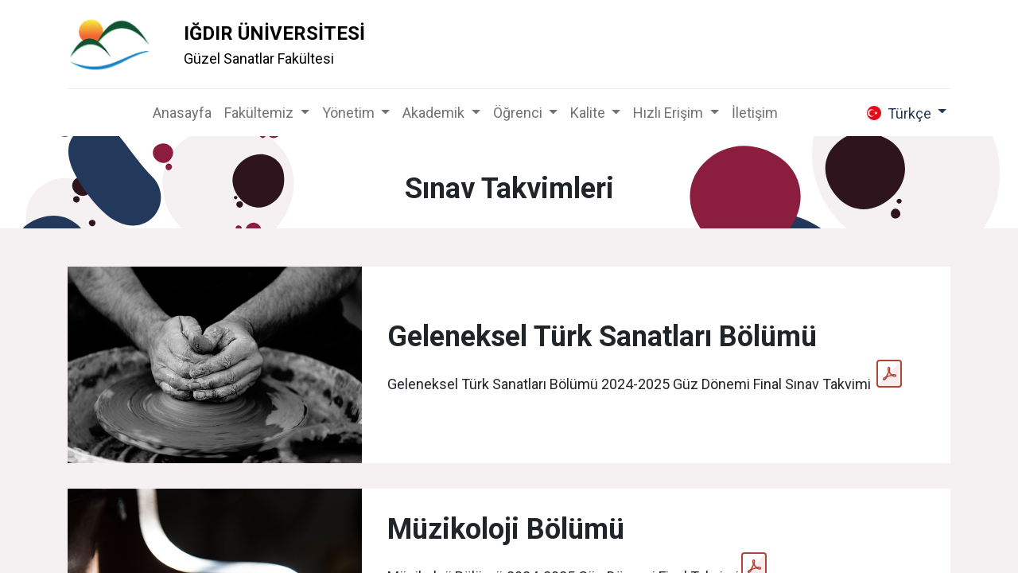

--- FILE ---
content_type: text/html; charset=utf-8
request_url: https://gsf.igdir.edu.tr/snav-takvimleri
body_size: 6837
content:
<!DOCTYPE html>
        
        
        
<html lang="tr-TR" data-website-id="63" data-main-object="website.page(1055,)" data-add2cart-redirect="1">
    <head>
        <meta charset="utf-8"/>
        <meta http-equiv="X-UA-Compatible" content="IE=edge,chrome=1"/>
        <meta name="viewport" content="width=device-width, initial-scale=1"/>
        <meta name="generator" content="Odoo"/>
            
        <meta property="og:type" content="website"/>
        <meta property="og:title" content="Sınav Takvimleri | gsf.igdir.edu.tr"/>
        <meta property="og:site_name" content="Iğdır Üniversitesi"/>
        <meta property="og:url" content="https://gsf.igdir.edu.tr/snav-takvimleri"/>
        <meta property="og:image" content="https://gsf.igdir.edu.tr/web/image/website/63/logo?unique=ef4e083"/>
            
        <meta name="twitter:card" content="summary_large_image"/>
        <meta name="twitter:title" content="Sınav Takvimleri | gsf.igdir.edu.tr"/>
        <meta name="twitter:image" content="https://gsf.igdir.edu.tr/web/image/website/63/logo/300x300?unique=ef4e083"/>
        <meta name="twitter:site" content="@igdir_uni"/>
        
        <link rel="alternate" hreflang="tr" href="https://gsf.igdir.edu.tr/snav-takvimleri"/>
        <link rel="alternate" hreflang="en" href="https://gsf.igdir.edu.tr/en_GB/snav-takvimleri"/>
        <link rel="alternate" hreflang="x-default" href="https://gsf.igdir.edu.tr/snav-takvimleri"/>
        <link rel="canonical" href="https://gsf.igdir.edu.tr/snav-takvimleri"/>
        
        <link rel="preconnect" href="https://fonts.gstatic.com/" crossorigin=""/>
        <title> Sınav Takvimleri | gsf.igdir.edu.tr </title>
        <link type="image/x-icon" rel="shortcut icon" href="/web/image/website/63/favicon?unique=ef4e083"/>
        <link rel="preload" href="/web/static/src/libs/fontawesome/fonts/fontawesome-webfont.woff2?v=4.7.0" as="font" crossorigin=""/>
        <link type="text/css" rel="stylesheet" href="/web/assets/3244159-836bf90/63/web.assets_frontend.min.css" data-asset-bundle="web.assets_frontend" data-asset-version="836bf90"/>
        <script id="web.layout.odooscript" type="text/javascript">
            var odoo = {
                csrf_token: "c1a5ce83b8b0ae56f6e5ba4dbd266ecf2d7ff7bdo1801348048",
                debug: "",
            };
        </script>
        <script type="text/javascript">
            odoo.__session_info__ = {"is_admin": false, "is_system": false, "is_website_user": true, "user_id": false, "is_frontend": true, "profile_session": null, "profile_collectors": null, "profile_params": null, "show_effect": true, "bundle_params": {"lang": "en_US", "website_id": 63}, "translationURL": "/website/translations", "cache_hashes": {"translations": "3f21d38ed13ae5ec42b23d88d5324fdf20dbfd2c"}, "geoip_country_code": null, "geoip_phone_code": null, "lang_url_code": "tr"};
            if (!/(^|;\s)tz=/.test(document.cookie)) {
                const userTZ = Intl.DateTimeFormat().resolvedOptions().timeZone;
                document.cookie = `tz=${userTZ}; path=/`;
            }
        </script>
        <script defer="defer" type="text/javascript" src="/web/assets/6911-efdeb42/63/web.assets_frontend_minimal.min.js" data-asset-bundle="web.assets_frontend_minimal" data-asset-version="efdeb42"></script>
        <script defer="defer" type="text/javascript" data-src="/web/assets/1291234-1aabba1/63/web.assets_frontend_lazy.min.js" data-asset-bundle="web.assets_frontend_lazy" data-asset-version="1aabba1"></script>
        
        
    </head>
    <body>
        <div id="wrapwrap" class="   ">
                <header id="top" data-anchor="true" data-name="Header" class="  o_header_standard">
                    
    <nav data-name="Navbar" class="navbar navbar-expand-lg navbar-light o_colored_level o_cc shadow-sm">
        
            <div id="top_menu_container" class="container flex-row flex-wrap">
                
    <a href="/" class="navbar-brand logo me-4">
            
            <span role="img" aria-label="Logo of gsf.igdir.edu.tr" title="gsf.igdir.edu.tr"><img src="/web/image/website/63/logo/gsf.igdir.edu.tr?unique=ef4e083" class="img img-fluid" width="95" height="40" alt="gsf.igdir.edu.tr" loading="lazy"/></span>
        </a>
    
                
                <div class="ms-lg-3 me-auto">
                    <div class="oe_structure oe_structure_solo" id="oe_structure_header_slogan_1">
            <section class="s_text_block o_colored_level pb16 pt16" data-snippet="s_text_block" data-name="Text" style="background-image: none;">
                <div class="container">
                    <p class="m-0" data-name="Slogan"><b><font style="" class="text-black"><span style="font-size: 24px;">IĞDIR ÜNİVERSİTESİ</span></font></b></p><p class="m-0" data-name="Slogan"><span style="font-weight: normal; font-size: 18px;"><font style="" class="text-black">Güzel Sanatlar Fakültesi</font></span></p>
                </div>
            </section>
        </div>
    </div>
                <ul class="nav navbar-nav navbar-expand ms-auto order-last order-lg-0">
                    
                    
        
        
                    <li class="nav-item">
                        
                    </li>
                </ul>
                
                <div class="w-100">
                    <div class="oe_structure oe_structure_solo" id="oe_structure_header_slogan_3">
            <section class="s_text_block o_colored_level" data-snippet="s_text_block" data-name="Text" style="background-image: none;">
                <div class="container">
                    <div class="s_hr w-100 pt8 pb8" data-name="Separator">
                        <hr class="w-100 mx-auto" style="border-top-width: 1px; border-top-style: solid; border-color: var(--200);"/>
                    </div>
                </div>
            </section>
        </div>
    </div>
                
    <button type="button" data-bs-toggle="collapse" data-bs-target="#top_menu_collapse" class="navbar-toggler ">
        <span class="navbar-toggler-icon o_not_editable"></span>
    </button>
                 
                <div id="top_menu_collapse" class="collapse navbar-collapse">
        <div class="o_offcanvas_menu_backdrop collapsed" data-bs-toggle="collapse" data-bs-target="#top_menu_collapse" aria-label="Geçiş navigasyonu"></div>
    <ul id="top_menu" class="nav navbar-nav o_menu_loading flex-grow-1 justify-content-center">
        <li class="o_offcanvas_menu_toggler order-first navbar-toggler text-end border-0 o_not_editable">
            <a href="#top_menu_collapse" class="nav-link px-3 collapsed" data-bs-toggle="collapse" aria-expanded="false">
                <span class="fa-2x">×</span>
            </a>
        </li>
        
                        
    <li class="nav-item">
        <a role="menuitem" href="/" class="nav-link ">
            <span>Anasayfa</span>
        </a>
    </li>
    <li class="nav-item dropdown  ">
        <a data-bs-toggle="dropdown" href="#" class="nav-link dropdown-toggle ">
            <span>Fakültemiz</span>
        </a>
        <ul class="dropdown-menu" role="menu">
    <li class="">
        <a role="menuitem" href="/hakkimizda" class="dropdown-item ">
            <span>Hakkımızda</span>
        </a>
    </li>
    <li class="">
        <a role="menuitem" href="/misyon-vizyon" class="dropdown-item ">
            <span>Misyon ve Vizyon</span>
        </a>
    </li>
    <li class="">
        <a role="menuitem" href="/dekann-mesaj-1" class="dropdown-item ">
            <span>Dekan Mesajı</span>
        </a>
    </li>
    <li class="">
        <a role="menuitem" href="/organizasyon-semas-2" class="dropdown-item ">
            <span>Organizasyon Şeması</span>
        </a>
    </li>
    <li class="">
        <a role="menuitem" href="/akademik-personel" class="dropdown-item ">
            <span>Akademik Personel</span>
        </a>
    </li>
    <li class="">
        <a role="menuitem" href="/idari-personel" class="dropdown-item ">
            <span>İdari Personel</span>
        </a>
    </li>
        </ul>
    </li>
    <li class="nav-item dropdown  ">
        <a data-bs-toggle="dropdown" href="#" class="nav-link dropdown-toggle ">
            <span>Yönetim</span>
        </a>
        <ul class="dropdown-menu" role="menu">
    <li class="">
        <a role="menuitem" href="/dekan-1" class="dropdown-item ">
            <span>Dekan</span>
        </a>
    </li>
    <li class="">
        <a role="menuitem" href="/dekan-yardmclar" class="dropdown-item ">
            <span>Dekan Yardımcıları</span>
        </a>
    </li>
    <li class="">
        <a role="menuitem" href="/yonetim-kurulu-2" class="dropdown-item ">
            <span>Yönetim Kurulu</span>
        </a>
    </li>
    <li class="">
        <a role="menuitem" href="/fakulte-kurulu" class="dropdown-item ">
            <span>Fakülte Kurulu</span>
        </a>
    </li>
    <li class="">
        <a role="menuitem" href="/fakulte-sekreteri" class="dropdown-item ">
            <span>Fakülte Sekreteri</span>
        </a>
    </li>
        </ul>
    </li>
    <li class="nav-item dropdown  ">
        <a data-bs-toggle="dropdown" href="#" class="nav-link dropdown-toggle ">
            <span>Akademik</span>
        </a>
        <ul class="dropdown-menu" role="menu">
    <li class="">
        <a role="menuitem" href="https://muzikoloji.igdir.edu.tr/" class="dropdown-item ">
            <span>Müzikoloji Bölümü</span>
        </a>
    </li>
    <li class="">
        <a role="menuitem" href="https://resim.igdir.edu.tr/" class="dropdown-item ">
            <span>Resim Bölümü</span>
        </a>
    </li>
    <li class="">
        <a role="menuitem" href="https://gts.igdir.edu.tr" class="dropdown-item ">
            <span>Geleneksel Türk Sanatları Bölümü</span>
        </a>
    </li>
        </ul>
    </li>
    <li class="nav-item dropdown active ">
        <a data-bs-toggle="dropdown" href="#" class="nav-link dropdown-toggle ">
            <span>Öğrenci</span>
        </a>
        <ul class="dropdown-menu" role="menu">
    <li class="">
        <a role="menuitem" href="/aday-ogrenci" class="dropdown-item ">
            <span>Aday Öğrenci</span>
        </a>
    </li>
    <li class="">
        <a role="menuitem" href="/snav-takvimleri" class="dropdown-item active">
            <span>Sınav Takvimleri</span>
        </a>
    </li>
    <li class="">
        <a role="menuitem" href="/ders-programlar" class="dropdown-item ">
            <span>Ders Programları</span>
        </a>
    </li>
    <li class="">
        <a role="menuitem" href="/ders-icerikleri" class="dropdown-item ">
            <span>Ders İçerikleri ve Müfredat</span>
        </a>
    </li>
    <li class="">
        <a role="menuitem" href="/dilekce" class="dropdown-item ">
            <span>Dilekçeler</span>
        </a>
    </li>
        </ul>
    </li>
    <li class="nav-item dropdown  ">
        <a data-bs-toggle="dropdown" href="#" class="nav-link dropdown-toggle ">
            <span>Kalite</span>
        </a>
        <ul class="dropdown-menu" role="menu">
    <li class="">
        <a role="menuitem" href="/kalite-komisyonu" class="dropdown-item ">
            <span>Kalite Komisyonu</span>
        </a>
    </li>
    <li class="">
        <a role="menuitem" href="/mevzuat" class="dropdown-item ">
            <span>Mevzuat</span>
        </a>
    </li>
    <li class="">
        <a role="menuitem" href="/is-aks-semalar" class="dropdown-item ">
            <span>İş Akış Şemaları</span>
        </a>
    </li>
    <li class="">
        <a role="menuitem" href="/Faaliyet" class="dropdown-item ">
            <span>Birim Faaliyet Raporları</span>
        </a>
    </li>
    <li class="">
        <a role="menuitem" href="/gorev-tanmlar-2" class="dropdown-item ">
            <span>Görev Tanımları</span>
        </a>
    </li>
    <li class="">
        <a role="menuitem" href="/belgeler-ve-formlar" class="dropdown-item ">
            <span>Prosedür ve Talimatlar</span>
        </a>
    </li>
    <li class="">
        <a role="menuitem" href="/kalite" class="dropdown-item ">
            <span>Kalite Dökümanları</span>
        </a>
    </li>
        </ul>
    </li>
    <li class="nav-item dropdown  ">
        <a data-bs-toggle="dropdown" href="#" class="nav-link dropdown-toggle ">
            <span>Hızlı Erişim</span>
        </a>
        <ul class="dropdown-menu" role="menu">
    <li class="">
        <a role="menuitem" href="https://ebys.igdir.edu.tr" class="dropdown-item ">
            <span>EBYS</span>
        </a>
    </li>
    <li class="">
        <a role="menuitem" href="https://ekampus.igdir.edu.tr/" class="dropdown-item ">
            <span>Uzaktan Eğitim Sistemi (ALMS)</span>
        </a>
    </li>
    <li class="">
        <a role="menuitem" href="https://ogrenci.igdir.edu.tr/" class="dropdown-item ">
            <span>Öğrenci Bilgi Sistemi</span>
        </a>
    </li>
    <li class="">
        <a role="menuitem" href="https://www.igdir.edu.tr/web/login" class="dropdown-item ">
            <span>Öğrenci E-Posta</span>
        </a>
    </li>
    <li class="">
        <a role="menuitem" href="https://personel.igdir.edu.tr/web/login" class="dropdown-item ">
            <span>Personel E-Posta</span>
        </a>
    </li>
    <li class="">
        <a role="menuitem" href="https://kutuphane.igdir.edu.tr/" class="dropdown-item ">
            <span>E Kütüphane</span>
        </a>
    </li>
    <li class="">
        <a role="menuitem" href="https://mezun.igdir.edu.tr/" class="dropdown-item ">
            <span>Mezun Bilgi Sistemi</span>
        </a>
    </li>
    <li class="">
        <a role="menuitem" href="https://www.igdir.edu.tr/mobil-uygulama" class="dropdown-item ">
            <span>Mobil Uygulama</span>
        </a>
    </li>
        </ul>
    </li>
    <li class="nav-item">
        <a role="menuitem" href="/iletisim" class="nav-link ">
            <span>İletişim</span>
        </a>
    </li>
        
            <li class="nav-item divider d-none"></li> 
            <li class="o_wsale_my_cart align-self-md-start d-none nav-item">
                <a href="/shop/cart" class="nav-link">
                    <i class="fa fa-shopping-cart"></i>
                    <sup class="my_cart_quantity badge text-bg-primary" data-order-id="">0</sup>
                </a>
            </li>
        
                    
        <li class="o_offcanvas_logo_container order-last navbar-toggler py-4 order-1 mt-auto text-center border-0">
            <a href="/" class="o_offcanvas_logo logo">
            <span role="img" aria-label="Logo of gsf.igdir.edu.tr" title="gsf.igdir.edu.tr"><img src="/web/image/website/63/logo/gsf.igdir.edu.tr?unique=ef4e083" class="img img-fluid" style="max-width: 200px" alt="gsf.igdir.edu.tr" loading="lazy"/></span>
        </a>
    </li>
    </ul>
                    
        
            <div class="js_language_selector mb-4 mb-lg-0 align-self-lg-center ms-lg-auto dropdown d-print-none">
                <button type="button" data-bs-toggle="dropdown" aria-haspopup="true" aria-expanded="true" class="btn btn-sm btn-outline-secondary border-0 dropdown-toggle ">
    <img class="o_lang_flag" src="/base/static/img/country_flags/tr.png?height=25" loading="lazy"/>
                    <span class="align-middle"> Türkçe</span>
                </button>
                <div role="menu" class="dropdown-menu float-lg-end">
                        <a href="/snav-takvimleri" class="dropdown-item js_change_lang active" data-url_code="tr">
    <img class="o_lang_flag" src="/base/static/img/country_flags/tr.png?height=25" loading="lazy"/>
                            <span> Türkçe</span>
                        </a>
                        <a href="/en_GB/snav-takvimleri" class="dropdown-item js_change_lang " data-url_code="en_GB">
    <img class="o_lang_flag" src="/base/static/img/country_flags/gb.png?height=25" loading="lazy"/>
                            <span>English (UK)</span>
                        </a>
                </div>
            </div>
        
                </div>
            </div>
        
    </nav>
    
        </header>
                <main>
                    
        <div id="wrap" class="oe_structure oe_empty"><section class="s_title o_colored_level pb16 pt16" data-vcss="001" data-snippet="s_title" style="background-image: none; position: relative;" data-name="Sayfa Başlığı" data-oe-shape-data="{&#34;shape&#34;:&#34;web_editor/Floats/03&#34;,&#34;flip&#34;:[],&#34;animated&#34;:&#34;true&#34;}"><div class="o_we_shape o_web_editor_Floats_03 o_we_animated" style=""></div>
        <div class="s_allow_columns container">
            <h1 style="text-align: center;"><font><span style="font-size: 36px;">Sınav Takvimleri</span></font><br/></h1>
        </div>
    </section><section class="s_media_list pt32 pb32 o_cc o_cc2 o_colored_level" data-vcss="001" data-snippet="s_media_list" data-name="Media List" style="background-image: none;">
        <div class="container">
            <div class="row s_nb_column_fixed s_col_no_bgcolor">
                <div class="col-lg-12 s_media_list_item pt16 pb16" data-name="Media item">
                    <div class="row s_col_no_resize s_col_no_bgcolor g-0 o_cc o_cc1 o_colored_level align-items-center">
                        <div class="col-lg-4 align-self-stretch s_media_list_img_wrapper">
                            <img src="/unsplash/vBxlL1xpSdc/204121/turkish ceramic arts.jpg?unique=37893093" alt="person making pot" class="s_media_list_img h-100 w-100 img img-fluid o_we_custom_image" data-original-id="203605" data-original-src="/unsplash/vBxlL1xpSdc/turkish ceramic arts.jpg?unique=64bcee01" data-mimetype="image/jpeg" data-resize-width="690" loading="lazy" style=""/>
                        </div>
                        <div class="col-lg-8 s_media_list_body">
                            <h3>Geleneksel Türk Sanatları Bölümü<br/></h3>
                            <p><span style="font-weight: normal; font-size: 18px;">Geleneksel Türk Sanatları Bölümü 2024-2025 Güz Dönemi Final&nbsp;Sınav Takvimi</span>&nbsp;<a href="/web/content/1554058?unique=dd6d2ed364315f721b6c0c3fcbb1d10b07a51ca4&amp;download=true" title="GTS 2024-2025 FİNAL SINAV TARİHLERİ.pdf" data-mimetype="application/pdf" class="o_image"></a><br/></p>
                            
                        </div>
                    </div>
                </div>
                <div class="col-lg-12 s_media_list_item pt16 pb16" data-name="Media item">
                    <div class="row s_col_no_resize s_col_no_bgcolor g-0 o_cc o_cc1 o_colored_level align-items-center" style="">
                        <div class="col-lg-4 align-self-stretch s_media_list_img_wrapper">
                            <img src="/unsplash/hbnH0ILjUZE/music.jpg?unique=7da4cd36" alt="person playing piano" class="s_media_list_img h-100 w-100 img img-fluid o_we_custom_image" loading="lazy" style=""/>
                        </div>
                        <div class="col-lg-8 s_media_list_body">
                            <h3>Müzikoloji Bölümü</h3><h3>
<span style="font-size: 18px; font-weight: normal;">Müzikoloji Bölümü 2024-2025 Güz Dönemi Final&nbsp;Takvimi<a href="/web/content/1554059?unique=f2fced1dccdc161198c685e2447c8f142eba36cd&amp;download=true" title="MUZİKOLOJI FINAL PROGRAM.pdf" data-mimetype="application/pdf" class="o_image"></a></span></h3><h3><a href="https://gsf.igdir.edu.tr/duyuru/g%C3%BCzel-sanatlar-fak%C3%BCltesi-m%C3%BCzikoloji-b%C3%B6l%C3%BCm%C3%BC-final-s%C4%B1nav-takvimi" data-bs-original-title="" title="" aria-describedby="popover57032"><span style="font-size: 18px;">
</span></a><span style="font-size: 18px; font-weight: normal;">Müzikoloji Bölümü 2024-2025 Güz Dönemi (Formasyon Dersleri) Final&nbsp;Takvimi<a href="/web/content/1547850?unique=fc728300f49bb01208b9596a93b185dba70ca089&amp;download=true" title="Formasyon FİNAL müzikoloji öğrenci listesi ve görevliler.pdf" data-mimetype="application/pdf" class="o_image"></a></span></h3><p><span style="font-size: 18px; font-weight: normal;">Müzikoloji Bölümü 2024-2025 Güz Dönemi ( Uzmer Dersleri) Final&nbsp;Takvimi<a href="/web/content/1547854?unique=8880574e4c74755b925494014250829e657ca95f&amp;download=true" title="UZMER FİNAL müzikoloji öğrenci listesi ve görevliler.pdf" data-mimetype="application/pdf" class="o_image"></a></span></p><p><br/></p><div></div></div>
                    </div>
                </div>
                <div class="col-lg-12 s_media_list_item pt16 pb16" data-name="Media item">
                    <div class="row s_col_no_resize s_col_no_bgcolor g-0 align-items-center o_cc o_cc1 o_colored_level" style="">
                        <div class="align-self-stretch s_media_list_img_wrapper col-lg-4">
                            <img src="/unsplash/D5nh6mCW52c/204122/paint art.jpg?unique=3e564429" alt="three silver paint brushes on white textile" class="s_media_list_img h-100 w-100 img img-fluid o_we_custom_image" data-original-id="203720" data-original-src="/unsplash/D5nh6mCW52c/paint art.jpg?unique=55af9cdc" data-mimetype="image/jpeg" data-resize-width="690" loading="lazy" style=""/>
                        </div>
                        <div class="s_media_list_body col-lg-8"><p></p><p class="o_default_snippet_text"></p><h3><strong>Resim Bölümü</strong><br/></h3><p>Resim&nbsp;Bölümü 2023-2024 Güz Dönemi Final Sınav Takvimi&nbsp;<a href="/web/content/204120?unique=aea9319ded4efb5c3b87db20b71e271fe2c30306&amp;download=true" title="final-programi-resim-bölümü.docx" data-mimetype="application/vnd.openxmlformats-officedocument.wordprocessingml.document" class="o_image"></a><br/></p></div>
                    </div>
                </div>
            </div>
        </div>
    </section></div>
    
                </main>
                <footer id="bottom" data-anchor="true" data-name="Footer" class="o_footer o_colored_level o_cc ">
                    <div id="footer" class="oe_structure oe_structure_solo o_editable" style="">
            
        <section class="s_text_block pt16 pb16" data-snippet="s_text_block" data-name="Logo" style="background-image: none;">
                <div class="container">
                    <div class="row">
                        <div class="o_colored_level col-lg-2 offset-lg-5">
                            <a href="https://www.igdir.edu.tr/" class="o_footer_logo logo" data-bs-original-title="" title="">
                                <img src="/web/image/200966-a6e50710/logo-beyaz0.png" alt="" class="img-fluid mx-auto img o_we_custom_image" data-original-id="199940" data-original-src="/web/image/199940-bc8318f0/logo-beyaz0.png" data-mimetype="image/png" data-resize-width="1024" style="width: 100% !important;" data-bs-original-title="" title="" aria-describedby="tooltip764659" loading="lazy"/>
                            </a>
                        </div>
                    </div>
                </div>
            </section><section class="s_text_block pt32" data-snippet="s_text_block" data-name="Text" style="background-image: none;">
                <div class="s_allow_columns container">
                    
                    <div class="s_social_media text-center mb-4 o_not_editable" data-snippet="s_social_media" data-name="Social Media" contenteditable="false">
                        <h5 class="s_social_media_title d-none" contenteditable="true">Bizi takip et</h5>
                        <a href="/website/social/facebook" class="s_social_media_facebook" target="_blank">
                            <i class="fa fa-facebook rounded-circle rounded shadow-sm o_editable_media" contenteditable="false">​</i>
                        </a>
                        <a href="/website/social/twitter" class="s_social_media_twitter" target="_blank">
                            <i class="fa fa-twitter rounded-circle rounded shadow-sm o_editable_media" contenteditable="false">​</i>
                        </a>
                        <a href="/website/social/linkedin" class="s_social_media_linkedin" target="_blank">
                            <i class="fa fa-linkedin rounded-circle rounded shadow-sm o_editable_media" contenteditable="false">​</i>
                        </a>
                    </div><p class="text-center mb-1">
Adres: Şehit Bülent Yurtseven &amp; Karaağaç Kampüsü, 76000 Iğdır / Türkiye

<br/></p>
                    <ul class="list-inline text-center">
                        <li class="list-inline-item mx-3"><i class="fa fa-1x fa-fw fa-phone me-2" contenteditable="false">​</i><span class="o_force_ltr">
+90-476-223 00 10</span></li>
                        <li class="list-inline-item mx-3"><i class="fa fa-fw fa-envelope me-2 fa-1x" data-bs-original-title="" title="" aria-describedby="tooltip94586" contenteditable="false">​</i><span><a href="mailto:iinfo@igdir.edu.tr" data-bs-original-title="" title="">info@igdir.edu.tr

</a></span></li>
                    </ul>
                </div>
            </section>
            </div>
    <div class="o_footer_copyright o_colored_level o_cc" data-name="Copyright">
                        <div class="container py-3">
                            <div class="row">
                                <div class="col-sm text-center text-sm-start text-muted">
                                    <span class="o_footer_copyright_name me-2 o_editable">Telif hakkı © Şirket adı</span>
        
            <div class="js_language_selector  dropup d-print-none">
                <button type="button" data-bs-toggle="dropdown" aria-haspopup="true" aria-expanded="true" class="btn btn-sm btn-outline-secondary border-0 dropdown-toggle ">
    <img class="o_lang_flag" src="/base/static/img/country_flags/tr.png?height=25" loading="lazy"/>
                    <span class="align-middle"> Türkçe</span>
                </button>
                <div role="menu" class="dropdown-menu ">
                        <a href="/snav-takvimleri" class="dropdown-item js_change_lang active" data-url_code="tr">
    <img class="o_lang_flag" src="/base/static/img/country_flags/tr.png?height=25" loading="lazy"/>
                            <span> Türkçe</span>
                        </a>
                        <a href="/en_GB/snav-takvimleri" class="dropdown-item js_change_lang " data-url_code="en_GB">
    <img class="o_lang_flag" src="/base/static/img/country_flags/gb.png?height=25" loading="lazy"/>
                            <span>English (UK)</span>
                        </a>
                </div>
            </div>
        
                                </div>
                                <div class="col-sm text-center text-sm-end o_not_editable">
        <div class="o_brand_promotion">
        </div>
                                </div>
                            </div>
                        </div>
                    </div>
                </footer>
            </div>
        
        </body>
</html>

--- FILE ---
content_type: image/svg+xml
request_url: https://gsf.igdir.edu.tr/web_editor/shape/web_editor/Floats/03.svg?c1=%238B1E3F&c2=%2323395B&c3=%23f5f0f2&c5=%232e141c
body_size: 11868
content:
<svg xmlns="http://www.w3.org/2000/svg" xmlns:xlink="http://www.w3.org/1999/xlink" viewBox="0 0 1440 450">
    <style>
		@keyframes rotate {
			0%   {transform: rotate(0deg);}
			100% {transform: rotate(360deg);}
		}
		@keyframes rotate_reverse {
			0%   {transform: rotate(0deg);}
			100% {transform: rotate(-360deg);}
		}
		@keyframes rotate_scale {
			0%   {transform: rotate(0deg) scale(1);}
			50%  {transform: rotate(180deg) scale(.8);}
			100% {transform: rotate(360deg) scale(1);}
		}
		@keyframes translate_v {
			0%, 100% {transform: translate(0, 0);}
			50%      {transform: translate(0, -10%);}
		}
		@keyframes shape_transform_4 {
			0%, 100% {transform: translate(0, 0) rotate(0deg);}
			50%      {transform: translate(30%, 30%) rotate(360deg);}
		}
		@keyframes shape_transform_6 {
			0%, 100% {transform: translate(0, 0);}
			50%      {transform: translate(0, 10%);}
		}
		@keyframes shape_transform_8 {
			0%, 100% {transform: translate(0, 0) rotate(0deg);}
			50%      {transform: translate(0, 10%) rotate(-720deg);}
		}
		@keyframes shape_transform_9 {
			0%, 100% {transform: translate(0, 0) scale(1, 1);}
			50%      {transform: translate(0, 15%) scale(.8, 1);}
		}
        path {
			transform-box: fill-box;
			transform-origin: center;
		}
		#shape_transform_1 {animation: rotate_scale 6s linear infinite;}
		#shape_transform_2 {animation: rotate 3s linear infinite;}
		#shape_transform_3 {animation: translate_v 10s linear infinite;}
		#shape_transform_4 {animation: shape_transform_4 5s linear infinite;}
		#shape_transform_6 {animation: shape_transform_6 8s linear infinite;}
		#shape_transform_7 {animation: rotate_scale 6s linear infinite;}
		#shape_transform_8 {animation: shape_transform_8 8s linear infinite;}
		#shape_transform_9 {animation: shape_transform_9 8s linear infinite;}
		#shape_transform_10 {animation: rotate_reverse 15s linear infinite;}
		#shape_transform_11 {animation: translate_v 5s linear infinite;}
		#shape_transform_12 {animation: translate_v 5s linear infinite;}
		#shape_transform_13 {animation: rotate 10s linear infinite;}
    </style>
    <path id="shape_morph_1" d="M1201.07 311c54.9 50.27 133.1 39.24 189-19.59c55.9-58.83 44.67-150.88-20.13-188.92c-64.8-38.04-136.26-36.69-189 19.59C1128.2 178.36 1146.17 260.69 1201.07 311Z" fill="#f5f0f2">
		<animate attributeName="d" dur="15s" repeatCount="indefinite"
		values="
		M1201.07 311c54.9 50.27 133.1 39.24 189-19.59c55.9-58.83 44.67-150.88-20.13-188.92c-64.8-38.04-136.26-36.69-189 19.59C1128.2 178.36 1146.17 260.69 1201.07 311Z;
		M1213.61 291.65c64.66 36.88 102.12 82.17 158 23.34c55.88-58.83 43.55-171.1-21.25-209.14c-64.8-38.04-122.18-59-174.9-2.73C1122.74 159.39 1149.7 255.19 1213.61 291.65Z;
		M1213.61 291.65c50 51.67 110.84 86.08 166.72 27.25c55.88-58.83 7.87-161.94-37.6-221.77c-41.41-54.49-129.63-61.31-167.27 6C1140.26 166.06 1162.47 238.75 1213.61 291.65Z;
		M1201.07 311c54.9 50.27 133.1 39.24 189-19.59c55.9-58.83 44.67-150.88-20.13-188.92c-64.8-38.04-136.26-36.69-189 19.59C1128.2 178.36 1146.17 260.69 1201.07 311Z"/>
	</path>
    <path id="shape_transform_1" d="M1221.2,337.28a20.43,20.43,0,0,0,29.2-3.07c7.22-8.91,6.06-23.64-3.06-29.2s-22.55-7.67-29.2,3.08S1211.88,329.74,1221.2,337.28Z" fill="#8B1E3F"/>
    <path id="shape_transform_2" d="M1262.88,309.53c-3.54,1.32-4.84,5.11-3.47,9a6.16,6.16,0,0,0,9,3.44c3.21-2.06,4.79-5.31,3.46-9S1266.41,308.21,1262.88,309.53Z" fill="#8B1E3F"/>
    <path id="shape_transform_3" d="M1188.48,256.78c22.39,20.51,54.29,16,77.07-8s18.22-61.53-8.2-77-55.57-15-77.07,8S1166.1,236.28,1188.48,256.78Z" fill="#2e141c"/>
    <path id="shape_transform_4" d="M1259.18,271.33c2.78,2.55,6.74,2,9.58-1a6.16,6.16,0,0,0-1-9.58c-3.29-1.92-6.91-1.86-9.58,1S1256.39,268.79,1259.18,271.33Z" fill="#2e141c"/>
    <path d="M1269.72,254.38c1.39,1.28,3.37,1,4.79-.49a3.08,3.08,0,0,0-.51-4.79,3.66,3.66,0,0,0-4.79.49A3.34,3.34,0,0,0,1269.72,254.38Z" fill="#2e141c"/>    
    <path id="shape_morph_2" d="M1060.75 420.62c33.16 26.85 86.09 20.64 119.92-12.49c33.83-33.13 29.14-92.2-12.71-119.89c-41.85-27.69-90.31-24.07-119.92 12.49C1018.43 337.29 1027.6 393.77 1060.75 420.62Z" fill="#23395B">
		<animate attributeName="d" dur="20s" repeatCount="indefinite"
		values="
		M1060.75 420.62c33.16 26.85 86.09 20.64 119.92-12.49c33.83-33.13 29.14-92.2-12.71-119.89c-41.85-27.69-90.31-24.07-119.92 12.49C1018.43 337.29 1027.6 393.77 1060.75 420.62Z;
		M1070.48 414.61c23.75 35.44 82.77 37.49 116.6 4.36c33.83-33.13 7.61-99.08-34.24-126.77c-41.85-27.69-70.85-33.1-100.46 3.46C1022.77 332.22 1048.32 381.56 1070.48 414.61Z;
		M1051.59 416.43c23.75 35.44 117.65 20.42 151.48-12.72c33.83-33.14-28-72.28-50.23-111.51c-24.75-43.66-70.78-40.73-91.61 1.45C1039 338.69 1029.43 383.37 1051.59 416.43Z;
		M1060.75 420.62c33.16 26.85 86.09 20.64 119.92-12.49c33.83-33.13 29.14-92.2-12.71-119.89c-41.85-27.69-90.31-24.07-119.92 12.49C1018.43 337.29 1027.6 393.77 1060.75 420.62Z"/>
	</path>
    <path id="shape_morph_3" d="M1011.72 316.18c31.37 28.73 76.06 22.42 108-11.2c31.94-33.62 25.53-86.21-11.5-108c-37.03-21.79-77.86-21-108 11.19C970.08 240.36 980.36 287.45 1011.72 316.18Z" fill="#8B1E3F">
		<animate attributeName="d" dur="20s" repeatCount="indefinite"
		values="
		M1011.72 316.18c31.37 28.73 76.06 22.42 108-11.2c31.94-33.62 25.53-86.21-11.5-108c-37.03-21.79-77.86-21-108 11.19C970.08 240.36 980.36 287.45 1011.72 316.18Z;
		M997.1 295.1c31.37 28.73 71.6 26.36 103.53-7.26c31.93-33.62 30.09-78.21-2.91-105.68c-32.33-26.91-80.3-25.29-110.43 6.87C957.16 221.19 965.73 266.37 997.1 295.1Z;
		M1012.36 302.73c31.37 28.73 75.42 35.87 107.35 2.25c31.93-33.62 10.68-89.12-26.35-110.86c-37.03-21.74-66.86-44.12-97-12C966.22 214.24 981 274 1012.36 302.73Z;
		M1011.72 316.18c31.37 28.73 76.06 22.42 108-11.2c31.94-33.62 25.53-86.21-11.5-108c-37.03-21.79-77.86-21-108 11.19C970.08 240.36 980.36 287.45 1011.72 316.18Z"/>
	</path>
    <path id="shape_transform_6" d="M381,286.49c-36.89,33.78-89.45,26.37-127-13.17s-30-101.39,13.53-126.95,91.57-24.66,127,13.16S417.87,252.7,381,286.49Z" fill="#f5f0f2"/>
    <path d="M130.2,108.81c-19.91,10.91-44.55,11.88-59.14-6.14a42,42,0,0,1,6.29-59.12c18.07-14.63,43.19-7.7,59.14,6.14S150.1,97.9,130.2,108.81Z" fill="#f5f0f2"/>
    <path d="M56.66,231.44c-24.77,20.06-24.79,53-8.54,81.15s43.82,54.12,63.06,77.87S166,420.32,192.33,399s30.46-59.48,8.53-81.14S161.26,263.51,137.8,240,81.42,211.39,56.66,231.44Z" fill="#f5f0f2"/>
    <path id="shape_transform_7" d="M367.45,304.17a13.72,13.72,0,0,1-19.62-2.06c-4.85-6-4.07-15.89,2.06-19.62s15.15-5.16,19.62,2.06S373.71,299.1,367.45,304.17Z" fill="#8B1E3F"/>
    <path id="shape_transform_8" d="M339.44,285.52c2.38.89,3.25,3.44,2.33,6a4.12,4.12,0,0,1-6,2.31c-2.16-1.38-3.22-3.57-2.33-6S337.07,284.63,339.44,285.52Z" fill="#8B1E3F"/>
    <path id="shape_transform_9" d="M161.71,120.4A22.74,22.74,0,0,1,129.2,117c-8-9.92-6.74-26.32,3.41-32.51s25.11-8.54,32.51,3.43S172.09,112,161.71,120.4Z" fill="#8B1E3F"/>
    <path id="shape_transform_10" d="M228.79,340.66c-6.79,5.51-19.19-1.38-26.82-8.84s-6.55-20.79,2.89-27,20.39-5.45,27.06,2.79S235.59,335.16,228.79,340.66Z" fill="#8B1E3F"/>
    <path d="M125.48,241c-5.7,5.22-13.81,4.07-19.61-2s-4.63-15.65,2.09-19.6,14.13-3.81,19.6,2S131.17,235.82,125.48,241Z" fill="#2e141c"/>
    <path d="M341.93,259.85c-1.87,1.72-4.53,1.34-6.44-.66a4.14,4.14,0,0,1,.69-6.44c2.21-1.29,4.64-1.25,6.44.67S343.8,258.14,341.93,259.85Z" fill="#2e141c"/>
    <path id="shape_transform_11" d="M111,253.38c-1.87,1.71-4.53,1.34-6.43-.67a4.12,4.12,0,0,1,.68-6.43c2.21-1.3,4.64-1.25,6.44.66S112.87,251.67,111,253.38Z" fill="#2e141c"/>
    <path d="M334.85,248.46a2.23,2.23,0,0,1-3.22-.33,2.07,2.07,0,0,1,.34-3.22,2.46,2.46,0,0,1,3.22.34A2.24,2.24,0,0,1,334.85,248.46Z" fill="#2e141c"/>
    <path d="M239.54,194.45c-5.7,5.21-13.81,4.07-19.61-2s-4.63-15.65,2.09-19.59,14.13-3.81,19.6,2S245.23,189.23,239.54,194.45Z" fill="#8B1E3F"/>
    <path d="M133.36,286.18c-1.87,1.71-4.54,1.33-6.44-.67a4.14,4.14,0,0,1,.68-6.44c2.21-1.29,4.65-1.25,6.44.67S135.23,284.46,133.36,286.18Z" fill="#2e141c"/>
    <path d="M242.76,201.15c1.29,2.18.37,4.71-2,6.15a4.13,4.13,0,0,1-6.15-2c-.81-2.42-.26-4.8,2-6.15S241.48,199,242.76,201.15Z" fill="#8B1E3F"/>
    <path d="M100.2,157.47c-5.7,5.22-13.81,4.07-19.61-2s-4.63-15.65,2.09-19.6,14.14-3.81,19.61,2S105.89,152.26,100.2,157.47Z" fill="#23395B"/>
    <path d="M201.57,150.31c-7.69,7.05-18.65,5.5-26.48-2.74s-6.26-21.15,2.82-26.48S197,116,204.39,123.84,209.26,143.27,201.57,150.31Z" fill="#f5f0f2"/>
    <path id="shape_transform_12" d="M106.83,370.42c-21.08,19.3-51.11,15.07-72.57-7.53S17.11,305,42,290.35s52.33-14.09,72.57,7.52S127.91,351.11,106.83,370.42Z" fill="#23395B"/>
    <path d="M122,129.8c-3.24,1.77-7.26,1.93-9.64-1a6.86,6.86,0,0,1,1-9.65c3-2.39,7-1.25,9.65,1S125.24,128,122,129.8Z" fill="#f5f0f2"/>
    <path d="M179,93.38c-2,1.08-4.41,1.17-5.85-.61a4.15,4.15,0,0,1,.62-5.85c1.78-1.45,4.27-.76,5.84.61S181,92.3,179,93.38Z" fill="#f5f0f2"/>
    <path id="shape_transform_13" d="M389.44,250.08c-15.05,13.77-36.48,10.75-51.79-5.37s-12.25-41.35,5.51-51.78S380.5,182.88,395,198.3,404.48,236.3,389.44,250.08Z" fill="#2e141c"/>
    <path d="M374.39,161.36a4.1,4.1,0,0,1-5.86-.61c-1.45-1.79-1.22-4.75.61-5.86s4.53-1.54,5.86.62S376.26,159.85,374.39,161.36Z" fill="#8B1E3F"/>
    <path d="M392.78,160.47a9,9,0,0,1-12.89-1.36c-3.18-3.93-2.67-10.43,1.35-12.89s9.95-3.38,12.89,1.36S396.89,157.14,392.78,160.47Z" fill="#8B1E3F"/>
    <path id="shape_morph_4" d="M275.06 24.76C248 49 256 67 268.84 84c14.63 18.06 34 37.6 46 56.82c12 19.22 42.92 23 59.21 6.22c16.29-16.78 22.53-39.06 6.22-59.2C364.9367 68.8933 349.6033 49.9467 334.27 31C318.23 11.19 293.13 10.13 275.06 24.76Z" fill="#8B1E3F">
		<animate attributeName="d" dur="20s" repeatCount="indefinite"
		values="
		M275.06 24.76C248 49 256 67 268.84 84c14.63 18.06 34 37.6 46 56.82c12 19.22 42.92 23 59.21 6.22c16.29-16.78 22.53-39.06 6.22-59.2C364.9367 68.8933 349.6033 49.9467 334.27 31C318.23 11.19 293.13 10.13 275.06 24.76Z;
		M287.31 38.28c-27.31 22.72-20.31 40.72-6.23 59.21c14.64 18.06 21.71 24.08 33.77 43.3c12.06 19.22 42.92 23 59.21 6.22c16.29-16.78 22.53-39.06 6.22-59.2c-16.31-20.14-17.74-23.51-33.77-43.3C330.48 24.72 305.37 23.65 287.31 38.28Z;
		M271.65 36.47C250 58 255 78 271.93 96c16.51 16.36 24.19 21.57 38.29 39.36c14.1 17.79 45.17 18.21 59.53-.28c14.36-18.49 18.14-41.28-.28-59.53c-18.42-18.25-20.2-21.42-38.29-39.35C313.09 18.27 288 20 271.65 36.47Z;
		M275.06 24.76C248 49 256 67 268.84 84c14.63 18.06 34 37.6 46 56.82c12 19.22 42.92 23 59.21 6.22c16.29-16.78 22.53-39.06 6.22-59.2C364.9367 68.8933 349.6033 49.9467 334.27 31C318.23 11.19 293.13 10.13 275.06 24.76Z"/>
	</path>
    <path id="shape_morph_5" d="M110.84 154.87c-18.06 14.63-18.07 38.64-6.22 59.2c11.85 20.56 32 39.49 46 56.82c14 17.33 40 21.79 59.21 6.22c19.21-15.57 22.21-43.39 6.22-59.2c-15.99-15.81-28.9-39.64-46-56.82C152.95 143.91 128.91 140.24 110.84 154.87Z" fill="#23395B">
		<animate attributeName="d" dur="20s" repeatCount="indefinite"
		values="
		M110.84 154.87c-18.06 14.63-18.07 38.64-6.22 59.2c11.85 20.56 32 39.49 46 56.82c14 17.33 40 21.79 59.21 6.22c19.21-15.57 22.21-43.39 6.22-59.2c-15.99-15.81-28.9-39.64-46-56.82C152.95 143.91 128.91 140.24 110.84 154.87Z;
		M104.35 154.78c-15.38 17.18-6 38.14 3.7 58.95c10 21.51 23 46.4 42.58 57.16c21.59 11.89 46.35 22.86 65.57 7.3c19.22-15.56 15.85-44.47-.14-60.28c-15.99-15.81-31.19-32.24-43.84-53.28C159.73 143.84 119.86 137.46 104.35 154.78Z;
		M104.35 154.78C89 172 99.64 193.83 112.76 212.64c13.59 19.47 18.08 46.18 31.43 63.57c8.4 11 41.86 19.71 61.09 4.15c19.23-15.56 15.71-35.59 14.53-58.05c-1.05-20.15-22.88-44.71-39.16-61.53C163.79 143.36 119.86 137.46 104.35 154.78Z;
		M110.84 154.87c-18.06 14.63-18.07 38.64-6.22 59.2c11.85 20.56 32 39.49 46 56.82c14 17.33 40 21.79 59.21 6.22c19.21-15.57 22.21-43.39 6.22-59.2c-15.99-15.81-28.9-39.64-46-56.82C152.95 143.91 128.91 140.24 110.84 154.87Z"/>
	</path>
</svg>


--- FILE ---
content_type: image/svg+xml; charset=utf-8
request_url: https://gsf.igdir.edu.tr/web/static/img/mimetypes/document.svg
body_size: 1498
content:
<svg xmlns="http://www.w3.org/2000/svg" xmlns:xlink="http://www.w3.org/1999/xlink" width="38" height="38" viewBox="0 0 38 38">
    <defs>
        <rect id="document-a" width="32" height="35" x="3" y="1" rx="3"/>
        <path id="document-b" d="M0,3 C6,1 9,6.86435112 11,5 C12.3333333,3.75709925 14.6666667,5.09043258 18,9 L0,9 L0,3 Z"/>
    </defs>
    <g fill="none" fill-rule="evenodd">
        <polygon fill="#929292" points="34 2 34 34 4 34"/>
        <use fill="#FFF" fill-opacity=".93" xlink:href="#document-a"/>
        <rect width="30" height="33" x="4" y="2" stroke="#6F6DA6" stroke-width="2" rx="3"/>
        <rect width="22" height="2" x="8" y="21" fill="#6F6DA6"/>
        <rect width="22" height="2" x="8" y="24" fill="#6F6DA6"/>
        <rect width="14" height="2" x="8" y="27" fill="#6F6DA6"/>
        <g transform="translate(8 9)">
            <rect width="21" height="8" x=".5" y=".5" stroke="#6F6DA6"/>
            <circle cx="18" cy="4" r="2" fill="#6F6DA6"/>
            <use fill="#6F6DA6" fill-opacity=".543" xlink:href="#document-b"/>
            <path stroke="#6F6DA6" d="M0.5,3.36744765 L0.5,8.5 L16.8968633,8.5 C14.1406625,5.44828495 12.2766867,4.49345178 11.3409328,5.36573878 C10.7220096,5.94268379 9.99331067,6.0029377 9.11861924,5.66598688 C8.7976097,5.54232678 8.46007508,5.37092548 8.00405276,5.11014025 C7.87646193,5.03717495 7.05438183,4.55396701 6.79972514,4.41018165 C4.54170576,3.13524899 2.73622459,2.71549702 0.5,3.36744765 Z"/>
        </g>
    </g>
</svg>
